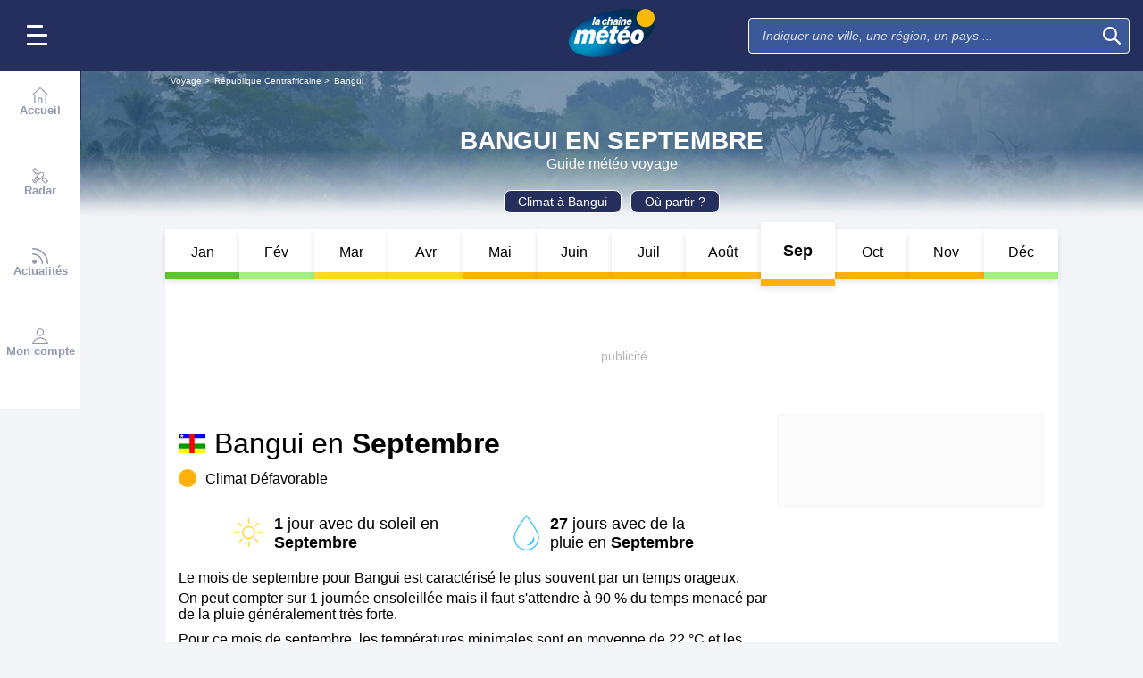

--- FILE ---
content_type: image/svg+xml
request_url: https://static5.mclcm.net/lcm2018/int/flags/cf.svg
body_size: 152
content:
<svg xmlns="http://www.w3.org/2000/svg" id="flag-icon-css-cf" width="640" height="480">
  <defs>
    <clipPath id="a">
      <path fill-opacity=".7" d="M-12.4 32h640v480h-640z"/>
    </clipPath>
  </defs>
  <g fill-rule="evenodd" clip-path="url(#a)" transform="translate(12.4 -32)">
    <path fill="#00f" d="M-52 32h719.3v119H-52z"/>
    <path fill="#ff0" d="M-52 391.6h719.3V512H-52z"/>
    <path fill="#009a00" d="M-52 271.3h719.3v120.3H-52z"/>
    <path fill="#fff" d="M-52 151h719.3v120.3H-52z"/>
    <path fill="red" d="M247.7 32.5h119.9V512H247.7z"/>
    <path fill="#ff0" d="M99.3 137.7l-31.5-21.8-31.3 22L47.4 101l-30.5-23 38.2-1 12.5-36.3L80.3 77l38.1.7L88.2 101"/>
  </g>
</svg>
